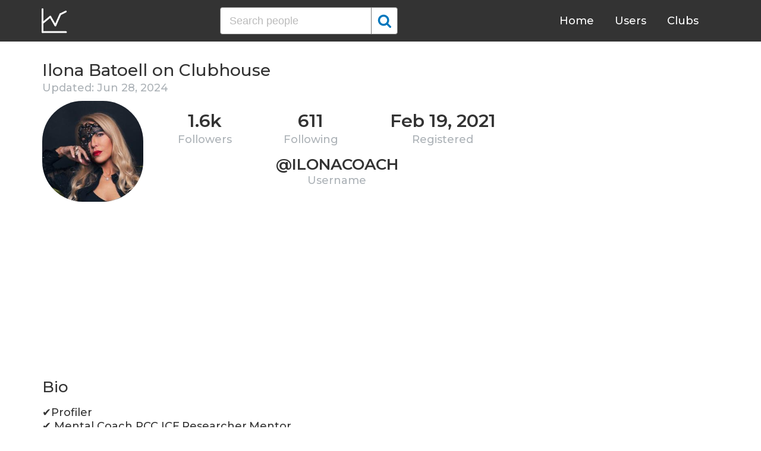

--- FILE ---
content_type: text/html; charset=UTF-8
request_url: https://clubhousedb.com/user/ilonacoach
body_size: 8419
content:
<!DOCTYPE html>
<html lang="en">
<head>
    <meta charset="UTF-8">
    <meta name="viewport" content="width=device-width, initial-scale=1">
    <title>Ilona Batoell Clubhouse Profile, Followers, Statistics (@ilonacoach)</title><meta name="description" content="Find Ilona Batoell (@ilonacoach) Clubhouse profile information: followers, following, registration date, club membership, instagram, etc."><link rel="canonical" href="https://clubhousedb.com/user/ilonacoach"/><meta property="og:title" content="Ilona Batoell Clubhouse Profile, Followers, Statistics (@ilonacoach)" /><meta property="og:description" content="Find Ilona Batoell (@ilonacoach) Clubhouse profile information: followers, following, registration date, club membership, instagram, etc." /><meta property="og:url" content="https://clubhousedb.com/user/ilonacoach" /><meta property="og:image" content="https://clubhousedb.com/theme/img/share.png" />
    <link rel="stylesheet" href="/theme/css/style.min.css"/>
    <link href="https://fonts.googleapis.com/css?family=Montserrat:400,500,600&display=swap" rel="stylesheet">
    <meta name="format-detection" content="telephone=no">
    <link rel="apple-touch-icon" sizes="180x180" href="/apple-touch-icon.png">
    <link rel="icon" type="image/png" sizes="32x32" href="/favicon-32x32.png">
    <link rel="icon" type="image/png" sizes="16x16" href="/favicon-16x16.png">
    <link rel="manifest" href="/site.webmanifest">
    <link rel="mask-icon" href="/safari-pinned-tab.svg" color="#5bbad5">
    <meta name="msapplication-TileColor" content="#ffffff">
    <meta name="theme-color" content="#ffffff">

    <!-- Global site tag (gtag.js) - Google Analytics -->
    <script async src="https://www.googletagmanager.com/gtag/js?id=G-507W9DBERB"></script>
    <script>
    window.dataLayer = window.dataLayer || [];
    function gtag(){dataLayer.push(arguments);}
    gtag('js', new Date());
    gtag('config', 'G-507W9DBERB');
</script>

<script async src="https://pagead2.googlesyndication.com/pagead/js/adsbygoogle.js?client=ca-pub-3887117950946081" crossorigin="anonymous"></script>

</head>
<body>
    <svg width="0" height="0" class="hidden">
    <symbol xmlns="http://www.w3.org/2000/svg" viewBox="0 0 30 32" id="search">
        <path d="M20.576 14.848q0-3.296-2.336-5.632t-5.664-2.368-5.664 2.368-2.336 5.632 2.336 5.664 5.664 2.336 5.664-2.336 2.336-5.664zm9.152 14.88q0 .928-.704 1.6t-1.6.672q-.96 0-1.6-.672l-6.112-6.112q-3.2 2.208-7.136 2.208-2.56 0-4.896-.992t-4-2.688-2.688-4T0 14.848t.992-4.864T3.68 5.952t4-2.688 4.896-.992 4.896.992 4 2.688 2.688 4.032.992 4.864q0 3.936-2.208 7.136l6.112 6.112q.672.672.672 1.632z"></path>
    </symbol>
    <symbol xmlns="http://www.w3.org/2000/svg" viewBox="0 0 32 32" id="twitter">
        <path fill="#1da1e2" d="M31.939 6.092c-1.18 0.519-2.44 0.872-3.767 1.033 1.352-0.815 2.392-2.099 2.884-3.631-1.268 0.74-2.673 1.279-4.169 1.579-1.195-1.279-2.897-2.079-4.788-2.079-3.623 0-6.56 2.937-6.56 6.556 0 0.52 0.060 1.020 0.169 1.499-5.453-0.257-10.287-2.876-13.521-6.835-0.569 0.963-0.888 2.081-0.888 3.3 0 2.28 1.16 4.284 2.917 5.461-1.076-0.035-2.088-0.331-2.971-0.821v0.081c0 3.18 2.257 5.832 5.261 6.436-0.551 0.148-1.132 0.228-1.728 0.228-0.419 0-0.82-0.040-1.221-0.115 0.841 2.604 3.26 4.503 6.139 4.556-2.24 1.759-5.079 2.807-8.136 2.807-0.52 0-1.039-0.031-1.56-0.089 2.919 1.859 6.357 2.945 10.076 2.945 12.072 0 18.665-9.995 18.665-18.648 0-0.279 0-0.56-0.020-0.84 1.281-0.919 2.4-2.080 3.28-3.397z"></path>
    </symbol>
    <symbol xmlns="http://www.w3.org/2000/svg" viewBox="0 0 32 32" id="instagram">
        <path fill="#e4404f" d="M16 0c-4.347 0-4.889 0.020-6.596 0.096-1.704 0.080-2.864 0.348-3.884 0.744-1.052 0.408-1.945 0.956-2.835 1.845s-1.439 1.781-1.845 2.835c-0.396 1.020-0.665 2.18-0.744 3.884-0.080 1.707-0.096 2.249-0.096 6.596s0.020 4.889 0.096 6.596c0.080 1.703 0.348 2.864 0.744 3.884 0.408 1.051 0.956 1.945 1.845 2.835 0.889 0.888 1.781 1.439 2.835 1.845 1.021 0.395 2.181 0.665 3.884 0.744 1.707 0.080 2.249 0.096 6.596 0.096s4.889-0.020 6.596-0.096c1.703-0.080 2.864-0.349 3.884-0.744 1.051-0.408 1.945-0.957 2.835-1.845 0.888-0.889 1.439-1.78 1.845-2.835 0.395-1.020 0.665-2.181 0.744-3.884 0.080-1.707 0.096-2.249 0.096-6.596s-0.020-4.889-0.096-6.596c-0.080-1.703-0.349-2.865-0.744-3.884-0.408-1.052-0.957-1.945-1.845-2.835-0.889-0.889-1.78-1.439-2.835-1.845-1.020-0.396-2.181-0.665-3.884-0.744-1.707-0.080-2.249-0.096-6.596-0.096zM16 2.88c4.271 0 4.78 0.021 6.467 0.095 1.56 0.073 2.407 0.332 2.969 0.553 0.749 0.289 1.28 0.636 1.843 1.195 0.559 0.56 0.905 1.092 1.195 1.841 0.219 0.563 0.48 1.409 0.551 2.969 0.076 1.688 0.093 2.195 0.093 6.467s-0.020 4.78-0.099 6.467c-0.081 1.56-0.341 2.407-0.561 2.969-0.299 0.749-0.639 1.28-1.199 1.843-0.559 0.559-1.099 0.905-1.84 1.195-0.56 0.219-1.42 0.48-2.98 0.551-1.699 0.076-2.199 0.093-6.479 0.093-4.281 0-4.781-0.020-6.479-0.099-1.561-0.081-2.421-0.341-2.981-0.561-0.759-0.299-1.28-0.639-1.839-1.199-0.561-0.559-0.92-1.099-1.2-1.84-0.22-0.56-0.479-1.42-0.56-2.98-0.060-1.68-0.081-2.199-0.081-6.459 0-4.261 0.021-4.781 0.081-6.481 0.081-1.56 0.34-2.419 0.56-2.979 0.28-0.76 0.639-1.28 1.2-1.841 0.559-0.559 1.080-0.919 1.839-1.197 0.56-0.221 1.401-0.481 2.961-0.561 1.7-0.060 2.2-0.080 6.479-0.080zM16 7.784c-4.54 0-8.216 3.68-8.216 8.216 0 4.54 3.68 8.216 8.216 8.216 4.54 0 8.216-3.68 8.216-8.216 0-4.54-3.68-8.216-8.216-8.216zM16 21.333c-2.947 0-5.333-2.387-5.333-5.333s2.387-5.333 5.333-5.333 5.333 2.387 5.333 5.333-2.387 5.333-5.333 5.333zM26.461 7.46c0 1.060-0.861 1.92-1.92 1.92-1.060 0-1.92-0.861-1.92-1.92s0.861-1.919 1.92-1.919c1.057-0.001 1.92 0.86 1.92 1.919z"></path>
    </symbol>
</svg>

<header class="master-header">
    <div class="container">
        <a href="/" class="logo">
            <svg height="42" viewBox="0 0 43 42" width="43" xmlns="http://www.w3.org/2000/svg"><g fill="none" fill-rule="evenodd" stroke="#fff" stroke-linecap="round" stroke-width="3" transform="translate(1 1)"><path d="m.5.5v38.6"/><path d="m40 39.1h-38.5"/><path d="m.5 24 13.1-10.9"/><path d="m13.7 13.3 8.4 14.6"/><path d="m30.4 9.1-8.2 18.6"/><path d="m39.7 4.5-9.3 4.6"/></g></svg>
        </a>

        <form action="https://clubhousedb.com/search" method="get" class="search-form">
                        <input name="q" type="text" placeholder="Search people" value="" class="input-field">
            
            <button class="submit-btn" type="submit">
                <svg class="icon">
                    <use xlink:href="#search"></use>
                </svg>
            </button>
        </form>

        <ul class="navigation">
            <li class="item">
                <a href="/" class="link">Home</a>
            </li>
            <li class="item">
                <a href="/users" class="link">Users</a>
            </li>
            <li class="item">
                <a href="/clubs" class="link">Clubs</a>
            </li>
            <li class="item">
                <form action="https://clubhousedb.com/search" method="get" class="search-form">
                                        <input name="q" type="text" placeholder="Search people" value="" class="input-field">
                    
                    <button class="submit-btn" type="submit">
                        <svg class="icon">
                            <use xlink:href="#search"></use>
                        </svg>
                    </button>
                </form>
            </li>
        </ul>

        <div class="hamburger-btn">
            <span></span>
            <span></span>
            <span></span>
        </div>
    </div>
</header>
    <div class="container">
    <div class="row">
        <div class="col-main">
            <h1 class="title-big user-page">Ilona Batoell on Clubhouse</h1>

            <div class="data-big updated">
                                <div class="text-updated">
                    Updated: Jun 28, 2024
                </div>
                            </div>

            <div class="data-big">
                <div class="img-col">
                                        <img src="https://d14u0p1qkech25.cloudfront.net/1464613659_44879c60-f783-486d-8ad9-d2618ff3136a_thumbnail_250x250" alt="Ilona Batoell Clubhouse" class="data-img">
                                    </div>

                <div class="text-col">
                    <div class="text-col-data">
                        <div class="text-single-col">
                            <span class="big-text">1.6k</span>
                            <span class="small-text">Followers</span>
                        </div>
                        <div class="text-single-col">
                            <span class="big-text">611</span>
                            <span class="small-text">Following</span>
                        </div>

                                                <div class="text-single-col">
                            <span class="big-text">Feb 19, 2021</span>
                            <span class="small-text">Registered</span>
                        </div>
                                            </div>
                    <div class="text-col-data">
                        <div class="text-single-col username">
                            <span class="big-text smaller">@ilonacoach</span>
                            <span class="small-text smaller">Username</span>
                        </div>
                    </div>
                </div>
            </div>
            <ins class="adsbygoogle"
     style="display:block"
     data-ad-client="ca-pub-3887117950946081"
     data-ad-slot="7589562201"
     data-ad-format="auto"
     data-full-width-responsive="true"></ins>
<script>
     (adsbygoogle = window.adsbygoogle || []).push({});
</script>

                        <section class="user-bio">
                <h2 class="title-medium user-page">Bio</h2>
                <p>✔️Profiler<br />
✔️ Mental Coach PCC ICF,Researcher,Mentor.<br />
<br />
Specialized Fields:<br />
*Inter-Personal,Inter-Familiar and Couples Relationship.<br />
*Potential and Personal Capabilities and Profile Analysis <br />
*Strategy Consultation and Identification of Human Potential for Companies in Complex Transactions Environments.<br />
<br />
Training and Education <br />
* History of Visual Art<br />
*Psychological Methods Training( International CoachingUP)<br />
*Biological Behavior Course <br />
*LAB-Profile Course<br />
<br />
Professional Organizations Membership:<br />
* ICF -International Coach Federation <br />
* CoachingUP-International University of Coaching Development<br />
<br />
<br />
💫 פרופיילר💫מאמנת מנטלית ICF PCC ,חוקרת,מנטורית💫<br />
תחומי התמחות:<br />
*מערכת יחסים בין-אישיים,בין-משפחתיים וזוגיים.<br />
*ניתוח יכולות ובניה פרופילים אישיים.<br />
*ייעוצים לחברות בזיהוי פוטנציאל אנושי.<br />
📚לימודים והכשרות<br />
*היסטוריה של האומנות החזותית<br />
*אימון בשיטות פסיכולוגיות<br />
*קורס ביולוגיה התנהגותית<br />
🌍חברה באיגודים<br />
ICF<br />
CoachingUP</p>

                                <div class="text-col-data">
                    <div class="text-single-col">
                        
                                                <span class="social-text">
                            <svg class="icon">
                                <use xlink:href="#instagram"></use>
                            </svg>
                            @ilonabatoell
                        </span>
                                            </div>
                </div>
                            </section>

                        <ins class="adsbygoogle"
     style="display:block"
     data-ad-client="ca-pub-3887117950946081"
     data-ad-slot="7589562201"
     data-ad-format="auto"
     data-full-width-responsive="true"></ins>
<script>
     (adsbygoogle = window.adsbygoogle || []).push({});
</script>
                        
                        <p>Invited by: <a href="https://clubhousedb.com/user/nataliacoach">Natalia Mikhaylova</a></p>
            
                        <section class="breakdown">
                                <h2 class="title-medium user-page breakdown">Last 10 Records</h2>
                
                <p class="no-new-rows">if the data has not been changed, no new rows will appear.</p>

                <table class="breakdown-table">
    <tbody>
        <tr>
            <th>Day</th>
            <th>Followers</th>
            <th>Gain</th>
            <th>% Gain</th>
        </tr>
                <tr>
            <td>May 25, 2024</td>
            <td>1,620</td>
                        <td class="gain-minuse">-1</td>
                                    <td class="gain-minuse">-0.1%</td>
                    </tr>
                <tr>
            <td>April 22, 2024</td>
            <td>1,621</td>
                        <td class="gain-plus">+1</td>
                                    <td class="gain-plus">+0.1%</td>
                    </tr>
                <tr>
            <td>February 22, 2024</td>
            <td>1,620</td>
                        <td class="gain-plus">+1</td>
                                    <td class="gain-plus">+0.1%</td>
                    </tr>
                <tr>
            <td>January 02, 2024</td>
            <td>1,619</td>
                        <td class="gain-minuse">-1</td>
                                    <td class="gain-minuse">-0.1%</td>
                    </tr>
                <tr>
            <td>December 02, 2023</td>
            <td>1,620</td>
                        <td class="gain-plus">+2</td>
                                    <td class="gain-plus">+0.2%</td>
                    </tr>
                <tr>
            <td>November 18, 2023</td>
            <td>1,618</td>
                        <td class="gain-plus">+18</td>
                                    <td class="gain-plus">+1.2%</td>
                    </tr>
                <tr>
            <td>April 16, 2022</td>
            <td>1,600</td>
                        <td class="gain-plus">+100</td>
                                    <td class="gain-plus">+6.7%</td>
                    </tr>
                <tr>
            <td>October 07, 2021</td>
            <td>1,500</td>
                        <td class="gain-plus">+100</td>
                                    <td class="gain-plus">+7.2%</td>
                    </tr>
                <tr>
            <td>September 22, 2021</td>
            <td>1,400</td>
                        <td class="gain-minuse">-4</td>
                                    <td class="gain-minuse">-0.3%</td>
                    </tr>
                <tr>
            <td>August 23, 2021</td>
            <td>1,404</td>
                        <td class="gain-plus">+43</td>
                                    <td class="gain-plus">+3.2%</td>
                    </tr>
            </tbody>
</table>
            </section>
            
                        <ins class="adsbygoogle"
     style="display:block"
     data-ad-client="ca-pub-3887117950946081"
     data-ad-slot="7589562201"
     data-ad-format="auto"
     data-full-width-responsive="true"></ins>
<script>
     (adsbygoogle = window.adsbygoogle || []).push({});
</script>

            <script>
            var chartDataGain = [
                                [
                    1629676800000,
                    43
                ],
                                [
                    1632268800000,
                    -4
                ],
                                [
                    1633564800000,
                    100
                ],
                                [
                    1650067200000,
                    100
                ],
                                [
                    1700265600000,
                    18
                ],
                                [
                    1701475200000,
                    2
                ],
                                [
                    1704153600000,
                    -1
                ],
                                [
                    1708560000000,
                    1
                ],
                                [
                    1713744000000,
                    1
                ],
                                [
                    1716595200000,
                    -1
                ],
                            ];
            var chartDataTotal = [
                                [
                    1629676800000,
                    1404
                ],
                                [
                    1632268800000,
                    1400
                ],
                                [
                    1633564800000,
                    1500
                ],
                                [
                    1650067200000,
                    1600
                ],
                                [
                    1700265600000,
                    1618
                ],
                                [
                    1701475200000,
                    1620
                ],
                                [
                    1704153600000,
                    1619
                ],
                                [
                    1708560000000,
                    1620
                ],
                                [
                    1713744000000,
                    1621
                ],
                                [
                    1716595200000,
                    1620
                ],
                            ];
            </script>
            <section class="charts">
                <h2 class="title-medium user-page">Charts</h2>
                <div id="chart-gain"></div>
                <div id="chart-total"></div>
            </section>
            
                        <h2 class="title-medium user-page">Member of</h2>

            
            <section class="user-clubs">
                <div class="row">
                                        <div class="club-col">
                        <a href="https://clubhousedb.com/club/74767895-wellness" class="club-link">
                            <div class="club-img-radius">
                                                                <img src="https://d14u0p1qkech25.cloudfront.net/club_74767895_61e8bc69-4310-4530-bc86-256e94f61651_thumbnail_250x250" alt="אוּרבָן הִיפִי wellness Clubhouse" class="club-img">
                                                            </div>
                            אוּרבָן הִיפִי wellness
                        </a>
                    </div>
                                        <div class="club-col">
                        <a href="https://clubhousedb.com/club/150762146-balans-v-zhizni-zhenschiny" class="club-link">
                            <div class="club-img-radius">
                                                                <img src="https://d14u0p1qkech25.cloudfront.net/club_150762146_85f412c5-9e40-4ee7-a08c-a1e905a857e2_thumbnail_250x250" alt="Баланс в жизни женщины. Clubhouse" class="club-img">
                                                            </div>
                            Баланс в жизни женщины.
                        </a>
                    </div>
                                        <div class="club-col">
                        <a href="https://clubhousedb.com/club/158357085-the-club" class="club-link">
                            <div class="club-img-radius">
                                                                <img src="https://d14u0p1qkech25.cloudfront.net/club_158357085_a95bc2ef-63d9-4bb6-94d3-2335f44eccbb_thumbnail_250x250" alt="הקלאב - The Club Clubhouse" class="club-img">
                                                            </div>
                            הקלאב - The Club
                        </a>
                    </div>
                                        <div class="club-col">
                        <a href="https://clubhousedb.com/club/167609879-my-world-music-club" class="club-link">
                            <div class="club-img-radius">
                                                                <img src="https://d14u0p1qkech25.cloudfront.net/club_167609879_e8534fff-4c0b-4f4e-bd84-e0c5b47f6b0b_thumbnail_250x250" alt="My World Music Club  Clubhouse" class="club-img">
                                                            </div>
                            My World Music Club 
                        </a>
                    </div>
                                        <div class="club-col">
                        <a href="https://clubhousedb.com/club/244412609-new-israeli-music" class="club-link">
                            <div class="club-img-radius">
                                                                <img src="https://d14u0p1qkech25.cloudfront.net/club_244412609_1a601623-a25b-4b3b-8b79-f9563b6708a0_thumbnail_250x250" alt="New Israeli Music Clubhouse" class="club-img">
                                                            </div>
                            New Israeli Music
                        </a>
                    </div>
                                        <div class="club-col">
                        <a href="https://clubhousedb.com/club/307327793" class="club-link">
                            <div class="club-img-radius">
                                                                <img src="https://d14u0p1qkech25.cloudfront.net/club_307327793_8f5ed30c-2888-40da-8ca6-95e468156e26_thumbnail_250x250" alt="סודות השיווק עם דיגי תילי Clubhouse" class="club-img">
                                                            </div>
                            סודות השיווק עם דיגי תילי
                        </a>
                    </div>
                                        <div class="club-col">
                        <a href="https://clubhousedb.com/club/560059734-assistive-technology" class="club-link">
                            <div class="club-img-radius">
                                                                <img src="https://d14u0p1qkech25.cloudfront.net/club_560059734_1465d3b4-8697-400e-993f-244974e1f70d_thumbnail_250x250" alt="Assistive Technology Clubhouse" class="club-img">
                                                            </div>
                            Assistive Technology
                        </a>
                    </div>
                                        <div class="club-col">
                        <a href="https://clubhousedb.com/club/575676071-1-kanal" class="club-link">
                            <div class="club-img-radius">
                                                                <img src="https://d14u0p1qkech25.cloudfront.net/club_575676071_70f31a6a-cf58-4c54-bfd9-c42cbdd9c8d3_thumbnail_250x250" alt="1 КАНАЛ Clubhouse" class="club-img">
                                                            </div>
                            1 КАНАЛ
                        </a>
                    </div>
                                        <div class="club-col">
                        <a href="https://clubhousedb.com/club/622654062-gestalt-club" class="club-link">
                            <div class="club-img-radius">
                                                                <img src="https://d14u0p1qkech25.cloudfront.net/club_622654062_100b9bd0-aa65-4eaa-8779-3eb0c1798506_thumbnail_250x250" alt="Gestalt Club Clubhouse" class="club-img">
                                                            </div>
                            Gestalt Club
                        </a>
                    </div>
                                        <div class="club-col">
                        <a href="https://clubhousedb.com/club/784725712" class="club-link">
                            <div class="club-img-radius">
                                                                <img src="https://d14u0p1qkech25.cloudfront.net/club_784725712_21ac466e-8554-425d-8113-75ff47134883_thumbnail_250x250" alt="קיטו ישראל Clubhouse" class="club-img">
                                                            </div>
                            קיטו ישראל
                        </a>
                    </div>
                                        <div class="club-col">
                        <a href="https://clubhousedb.com/club/824730297-supertools" class="club-link">
                            <div class="club-img-radius">
                                                                <img src="https://d14u0p1qkech25.cloudfront.net/club_824730297_6b6b8f29-70fd-467a-8848-fe9d8a9af1da_thumbnail_250x250" alt="Supertools Clubhouse" class="club-img">
                                                            </div>
                            Supertools
                        </a>
                    </div>
                                        <div class="club-col">
                        <a href="https://clubhousedb.com/club/844226893" class="club-link">
                            <div class="club-img-radius">
                                                                <img src="https://d14u0p1qkech25.cloudfront.net/club_844226893_7a6b44ec-749b-4799-af9a-190a2b4dc4b7_thumbnail_250x250" alt="הדס אדלר Clubhouse" class="club-img">
                                                            </div>
                            הדס אדלר
                        </a>
                    </div>
                                        <div class="club-col">
                        <a href="https://clubhousedb.com/club/998545827-unlock-our-potential" class="club-link">
                            <div class="club-img-radius">
                                                                <img src="/theme/img/no-avatar.png" alt="" class="club-img">
                                                            </div>
                            Unlock our potential 
                        </a>
                    </div>
                                        <div class="club-col">
                        <a href="https://clubhousedb.com/club/1053065925" class="club-link">
                            <div class="club-img-radius">
                                                                <img src="https://d14u0p1qkech25.cloudfront.net/club_1053065925_6931e15a-8fd9-40a7-b1c9-314db61292a5_thumbnail_250x250" alt="חשיבה עיצובית בישראל Clubhouse" class="club-img">
                                                            </div>
                            חשיבה עיצובית בישראל
                        </a>
                    </div>
                                        <div class="club-col">
                        <a href="https://clubhousedb.com/club/1132766055" class="club-link">
                            <div class="club-img-radius">
                                                                <img src="https://d14u0p1qkech25.cloudfront.net/club_1132766055_bf0e160e-bc2a-4f41-a6fc-ae0a25b786df_thumbnail_250x250" alt="נומרולוגיה. מהות האדם. Clubhouse" class="club-img">
                                                            </div>
                            נומרולוגיה. מהות האדם.
                        </a>
                    </div>
                                        <div class="club-col">
                        <a href="https://clubhousedb.com/club/1140431269" class="club-link">
                            <div class="club-img-radius">
                                                                <img src="https://d14u0p1qkech25.cloudfront.net/club_1140431269_1737dc74-ac08-4791-9066-e4657362a790_thumbnail_250x250" alt="קהילת קלאבהאוס ישראל Clubhouse" class="club-img">
                                                            </div>
                            קהילת קלאבהאוס ישראל
                        </a>
                    </div>
                                        <div class="club-col">
                        <a href="https://clubhousedb.com/club/1152016466-angliyskiy-dlya-russkih" class="club-link">
                            <div class="club-img-radius">
                                                                <img src="https://d14u0p1qkech25.cloudfront.net/club_1152016466_b3552815-0440-47fb-ab90-23e0b4221642_thumbnail_250x250" alt="Английский для Русских  Clubhouse" class="club-img">
                                                            </div>
                            Английский для Русских 
                        </a>
                    </div>
                                        <div class="club-col">
                        <a href="https://clubhousedb.com/club/1238587746-coaching-icf" class="club-link">
                            <div class="club-img-radius">
                                                                <img src="https://d14u0p1qkech25.cloudfront.net/club_1238587746_5f050f35-6139-4c1a-a077-0efcc105b219_thumbnail_250x250" alt="Coaching ICF-אימון מנטלי Clubhouse" class="club-img">
                                                            </div>
                            Coaching ICF-אימון מנטלי
                        </a>
                    </div>
                                        <div class="club-col">
                        <a href="https://clubhousedb.com/club/1260932198" class="club-link">
                            <div class="club-img-radius">
                                                                <img src="https://d14u0p1qkech25.cloudfront.net/club_1260932198_9888466f-ff0a-44d9-b396-0f7d6b9cfa9a_thumbnail_250x250" alt="עסקים קטנים ישראל Clubhouse" class="club-img">
                                                            </div>
                            עסקים קטנים ישראל
                        </a>
                    </div>
                                        <div class="club-col">
                        <a href="https://clubhousedb.com/club/1272434716-professional-nyy-kouching" class="club-link">
                            <div class="club-img-radius">
                                                                <img src="https://d14u0p1qkech25.cloudfront.net/club_1272434716_e6ef02c4-b3c3-4e57-b7a9-2a8ae0528ee0_thumbnail_250x250" alt="Профессиональный Коучинг  Clubhouse" class="club-img">
                                                            </div>
                            Профессиональный Коучинг 
                        </a>
                    </div>
                                        <div class="club-col">
                        <a href="https://clubhousedb.com/club/1412104668-karma" class="club-link">
                            <div class="club-img-radius">
                                                                <img src="https://d14u0p1qkech25.cloudfront.net/club_1412104668_c0917378-4486-4001-a8f2-dc57cbc02512_thumbnail_250x250" alt="КАРМА Clubhouse" class="club-img">
                                                            </div>
                            КАРМА
                        </a>
                    </div>
                                        <div class="club-col">
                        <a href="https://clubhousedb.com/club/1528695473-the-israeli-club" class="club-link">
                            <div class="club-img-radius">
                                                                <img src="https://d14u0p1qkech25.cloudfront.net/club_1528695473_c6d0a30f-ebd4-4f03-aa4d-e436aac3d78d_thumbnail_250x250" alt="The Israeli club  Clubhouse" class="club-img">
                                                            </div>
                            The Israeli club 
                        </a>
                    </div>
                                        <div class="club-col">
                        <a href="https://clubhousedb.com/club/1583863218-home-grown-radio" class="club-link">
                            <div class="club-img-radius">
                                                                <img src="https://d14u0p1qkech25.cloudfront.net/club_862_6a6523ce-cc60-4d1e-8a17-188e75617fe4_thumbnail_250x250" alt="Home Grown Radio Clubhouse" class="club-img">
                                                            </div>
                            Home Grown Radio
                        </a>
                    </div>
                                        <div class="club-col">
                        <a href="https://clubhousedb.com/club/1646717509-contentclubil" class="club-link">
                            <div class="club-img-radius">
                                                                <img src="https://d14u0p1qkech25.cloudfront.net/club_1646717509_fa1c1cf7-8802-4d16-bcaa-cb71109611ce_thumbnail_250x250" alt="ContentClubIL Clubhouse" class="club-img">
                                                            </div>
                            ContentClubIL
                        </a>
                    </div>
                                        <div class="club-col">
                        <a href="https://clubhousedb.com/club/1670511133-nourishing-awarenes" class="club-link">
                            <div class="club-img-radius">
                                                                <img src="https://d14u0p1qkech25.cloudfront.net/club_1670511133_ffc954f8-139f-4e0c-9a39-2c9f1cd338cb_thumbnail_250x250" alt="Nourishing Awarenes-תזונה Clubhouse" class="club-img">
                                                            </div>
                            Nourishing Awarenes-תזונה
                        </a>
                    </div>
                                        <div class="club-col">
                        <a href="https://clubhousedb.com/club/1771000906" class="club-link">
                            <div class="club-img-radius">
                                                                <img src="https://d14u0p1qkech25.cloudfront.net/club_1771000906_cfa5c34b-f1e9-438d-9442-1cefebf7a97a_thumbnail_250x250" alt="תהודה עסקית Clubhouse" class="club-img">
                                                            </div>
                            תהודה עסקית
                        </a>
                    </div>
                                        <div class="club-col">
                        <a href="https://clubhousedb.com/club/1915704608-boosting-video-production" class="club-link">
                            <div class="club-img-radius">
                                                                <img src="https://d14u0p1qkech25.cloudfront.net/club_1915704608_3b7508a7-32a4-40fb-9036-4e12d267d351_thumbnail_250x250" alt="Boosting video production Clubhouse" class="club-img">
                                                            </div>
                            Boosting video production
                        </a>
                    </div>
                                        <div class="club-col">
                        <a href="https://clubhousedb.com/club/1980564446" class="club-link">
                            <div class="club-img-radius">
                                                                <img src="https://d14u0p1qkech25.cloudfront.net/club_1980564446_149771d2-5a5a-4dda-a7c8-a890cc4bb830_thumbnail_250x250" alt="בואו נדבר על זה… Clubhouse" class="club-img">
                                                            </div>
                            בואו נדבר על זה…
                        </a>
                    </div>
                                        <div class="club-col">
                        <a href="https://clubhousedb.com/club/2084641183-slang" class="club-link">
                            <div class="club-img-radius">
                                                                <img src="https://d14u0p1qkech25.cloudfront.net/club_2084641183_bf21eab7-1e33-4f02-8916-dfa03e3d8df8_thumbnail_250x250" alt="לומדים ספרדית + Slang Clubhouse" class="club-img">
                                                            </div>
                            לומדים ספרדית + Slang
                        </a>
                    </div>
                                    </div>
            </section>
            
            <h2 class="title-medium user-page">More Clubhouse users</h2>
            <section class="user-clubs">
                <div class="row">
                                        <div class="club-col">
                        <a href="https://clubhousedb.com/user/bader_forall" class="club-link">
                            <div class="club-img-radius">
                                                                <img src="https://d14u0p1qkech25.cloudfront.net/1464621460_2b6afafe-c936-4894-80b5-4ad0b2a764ef_thumbnail_250x250" alt="Bader .. Clubhouse" class="club-img">
                                                            </div>
                            Bader ..
                        </a>
                    </div>
                                        <div class="club-col">
                        <a href="https://clubhousedb.com/user/husanthompson" class="club-link">
                            <div class="club-img-radius">
                                                                <img src="https://d14u0p1qkech25.cloudfront.net/1464629297_edcc3bd6-869e-4132-bd22-66e2b207e423_thumbnail_250x250" alt="Husan Thompson Clubhouse" class="club-img">
                                                            </div>
                            Husan Thompson
                        </a>
                    </div>
                                        <div class="club-col">
                        <a href="https://clubhousedb.com/user/hassansheik" class="club-link">
                            <div class="club-img-radius">
                                                                <img src="https://d14u0p1qkech25.cloudfront.net/1464680227_ffe4ee9d-666b-40ce-893a-2b9a3f44060c_thumbnail_250x250" alt="Hassan Qalinle Clubhouse" class="club-img">
                                                            </div>
                            Hassan Qalinle
                        </a>
                    </div>
                                        <div class="club-col">
                        <a href="https://clubhousedb.com/user/deeqnur" class="club-link">
                            <div class="club-img-radius">
                                                                <img src="https://d14u0p1qkech25.cloudfront.net/1464691309_d6c3df55-34e2-43d2-9238-021d8faafbc5_thumbnail_250x250" alt="Somali Jecel Clubhouse" class="club-img">
                                                            </div>
                            Somali Jecel
                        </a>
                    </div>
                                        <div class="club-col">
                        <a href="https://clubhousedb.com/user/aliiishahjji" class="club-link">
                            <div class="club-img-radius">
                                                                <img src="https://d14u0p1qkech25.cloudfront.net/1464741872_bad149af-706f-411a-b636-7a9072d0521a_thumbnail_250x250" alt="Ajaajina Qurux Clubhouse" class="club-img">
                                                            </div>
                            Ajaajina Qurux
                        </a>
                    </div>
                                        <div class="club-col">
                        <a href="https://clubhousedb.com/user/dheemaneey" class="club-link">
                            <div class="club-img-radius">
                                                                <img src="https://d14u0p1qkech25.cloudfront.net/1464757934_18395bf3-df2a-4f53-b7a5-7cf527920d6e_thumbnail_250x250" alt="Nashmi Abdi Clubhouse" class="club-img">
                                                            </div>
                            Nashmi Abdi
                        </a>
                    </div>
                                        <div class="club-col">
                        <a href="https://clubhousedb.com/user/sciawn" class="club-link">
                            <div class="club-img-radius">
                                                                <img src="https://d14u0p1qkech25.cloudfront.net/1464762157_fd2a878d-6592-40a0-9b97-88f3abbdea66_thumbnail_250x250" alt="SHAWN Clubhouse" class="club-img">
                                                            </div>
                            SHAWN
                        </a>
                    </div>
                                        <div class="club-col">
                        <a href="https://clubhousedb.com/user/mrkeysofficial" class="club-link">
                            <div class="club-img-radius">
                                                                <img src="https://d14u0p1qkech25.cloudfront.net/1464764516_022da974-3e5e-4b03-81ad-32ff44a7e5d0_thumbnail_250x250" alt="Mr. Keys Official Clubhouse" class="club-img">
                                                            </div>
                            Mr. Keys Official
                        </a>
                    </div>
                                        <div class="club-col">
                        <a href="https://clubhousedb.com/user/soniabalaco" class="club-link">
                            <div class="club-img-radius">
                                                                <img src="https://d14u0p1qkech25.cloudfront.net/1721937490_73521632-0189-4219-b8af-20b9885ac208_thumbnail_250x250" alt="Sónia Balacó Clubhouse" class="club-img">
                                                            </div>
                            Sónia Balacó
                        </a>
                    </div>
                                        <div class="club-col">
                        <a href="https://clubhousedb.com/user/d1rectorjagd1sh" class="club-link">
                            <div class="club-img-radius">
                                                                <img src="https://d14u0p1qkech25.cloudfront.net/1721956921_5b629935-7a94-4952-abf4-f5655f5dbab6_thumbnail_250x250" alt="Filmmaker Jagdish Clubhouse" class="club-img">
                                                            </div>
                            Filmmaker Jagdish
                        </a>
                    </div>
                                        <div class="club-col">
                        <a href="https://clubhousedb.com/user/coachrakesh" class="club-link">
                            <div class="club-img-radius">
                                                                <img src="https://d14u0p1qkech25.cloudfront.net/1721964153_724717a5-ba4e-49d6-8ff3-8bf1e9c96961_thumbnail_250x250" alt="Coach Rakesh Clubhouse" class="club-img">
                                                            </div>
                            Coach Rakesh
                        </a>
                    </div>
                                        <div class="club-col">
                        <a href="https://clubhousedb.com/user/3tani34ro" class="club-link">
                            <div class="club-img-radius">
                                                                <img src="https://d14u0p1qkech25.cloudfront.net/1721969411_7ae054ea-d9a0-4f5f-8336-6d24bdd611a0_thumbnail_250x250" alt="街録ch/ 三谷三四郎 Clubhouse" class="club-img">
                                                            </div>
                            街録ch/ 三谷三四郎
                        </a>
                    </div>
                                        <div class="club-col">
                        <a href="https://clubhousedb.com/user/germanluttapi_" class="club-link">
                            <div class="club-img-radius">
                                                                <img src="https://d14u0p1qkech25.cloudfront.net/1721984789_cbb9b47d-d569-4d91-a8db-adaf0064b78d_thumbnail_250x250" alt="GɛямaпLцттapι ♡ Clubhouse" class="club-img">
                                                            </div>
                            GɛямaпLцттapι ♡
                        </a>
                    </div>
                                        <div class="club-col">
                        <a href="https://clubhousedb.com/user/tushikaarora7" class="club-link">
                            <div class="club-img-radius">
                                                                <img src="https://d14u0p1qkech25.cloudfront.net/1721988698_8e3ed911-edae-4518-b671-41dc7ebaadf8_thumbnail_250x250" alt="Tushika Arora Clubhouse" class="club-img">
                                                            </div>
                            Tushika Arora
                        </a>
                    </div>
                                        <div class="club-col">
                        <a href="https://clubhousedb.com/user/somadisha" class="club-link">
                            <div class="club-img-radius">
                                                                <img src="https://d14u0p1qkech25.cloudfront.net/1722010237_1733fd15-7bbf-4c5a-b091-201cc605da95_thumbnail_250x250" alt="Rajarshi Prattipati Clubhouse" class="club-img">
                                                            </div>
                            Rajarshi Prattipati
                        </a>
                    </div>
                                        <div class="club-col">
                        <a href="https://clubhousedb.com/user/rjvigneshkanth" class="club-link">
                            <div class="club-img-radius">
                                                                <img src="https://d14u0p1qkech25.cloudfront.net/1722012074_83a63523-d2a1-4133-a6df-2b8bcaff0895_thumbnail_250x250" alt="Rj Vigneshkanth Clubhouse" class="club-img">
                                                            </div>
                            Rj Vigneshkanth
                        </a>
                    </div>
                                    </div>
            </section>
        </div>

        <div class="col-sidebar">
    <div class="mb-30">
        <ins class="adsbygoogle"
        style="display:block"
        data-ad-client="ca-pub-3887117950946081"
        data-ad-slot="1803633733"
        data-ad-format="auto"
        data-full-width-responsive="true"></ins>
        <script>
        (adsbygoogle = window.adsbygoogle || []).push({});
    </script>
</div>

<ins class="adsbygoogle"
style="display:block"
data-ad-client="ca-pub-3887117950946081"
data-ad-slot="1803633733"
data-ad-format="auto"
data-full-width-responsive="true"></ins>
<script>
(adsbygoogle = window.adsbygoogle || []).push({});
</script>
</div>
    </div>
</div>
    <footer class="master-footer">
    <div class="container">
        <div class="row">
            <div class="footer-col">

                <ul class="navigation">
                    <li class="item">
                        <a href="/contact-us" class="link">Contact Us</a>
                    </li>
                    <li class="item">
                        <a href="/privacy-policy" class="link">Privacy Policy</a>
                    </li>
                    <li class="item">
                        <a href="/terms-of-use" class="link">Terms of Use</a>
                    </li>
                </ul>


                <p class="copyright">© 2026 ClubhouseDB.com</p>
            </div>

            <div class="footer-col">
                
            </div>

            <div class="footer-col">
                ClubhouseDB is a community website and is not affiliated with Clubhouse or Alpha Exploration Co. in any way.
            </div>
        </div>
    </div>
</footer>

    <script src="https://code.jquery.com/jquery-3.4.1.slim.min.js" defer></script>
    <script src="//code.highcharts.com/highcharts.js" defer></script>
    <script src="/theme/js/script.min.js" defer></script>
<script defer src="https://static.cloudflareinsights.com/beacon.min.js/vcd15cbe7772f49c399c6a5babf22c1241717689176015" integrity="sha512-ZpsOmlRQV6y907TI0dKBHq9Md29nnaEIPlkf84rnaERnq6zvWvPUqr2ft8M1aS28oN72PdrCzSjY4U6VaAw1EQ==" data-cf-beacon='{"version":"2024.11.0","token":"dd02df4e89d04b78b6bdb81fb4e51dbf","r":1,"server_timing":{"name":{"cfCacheStatus":true,"cfEdge":true,"cfExtPri":true,"cfL4":true,"cfOrigin":true,"cfSpeedBrain":true},"location_startswith":null}}' crossorigin="anonymous"></script>
</body>
</html>


--- FILE ---
content_type: text/html; charset=utf-8
request_url: https://www.google.com/recaptcha/api2/aframe
body_size: 266
content:
<!DOCTYPE HTML><html><head><meta http-equiv="content-type" content="text/html; charset=UTF-8"></head><body><script nonce="4uJ1F4-bzOpshMl1DURbqg">/** Anti-fraud and anti-abuse applications only. See google.com/recaptcha */ try{var clients={'sodar':'https://pagead2.googlesyndication.com/pagead/sodar?'};window.addEventListener("message",function(a){try{if(a.source===window.parent){var b=JSON.parse(a.data);var c=clients[b['id']];if(c){var d=document.createElement('img');d.src=c+b['params']+'&rc='+(localStorage.getItem("rc::a")?sessionStorage.getItem("rc::b"):"");window.document.body.appendChild(d);sessionStorage.setItem("rc::e",parseInt(sessionStorage.getItem("rc::e")||0)+1);localStorage.setItem("rc::h",'1769146156002');}}}catch(b){}});window.parent.postMessage("_grecaptcha_ready", "*");}catch(b){}</script></body></html>